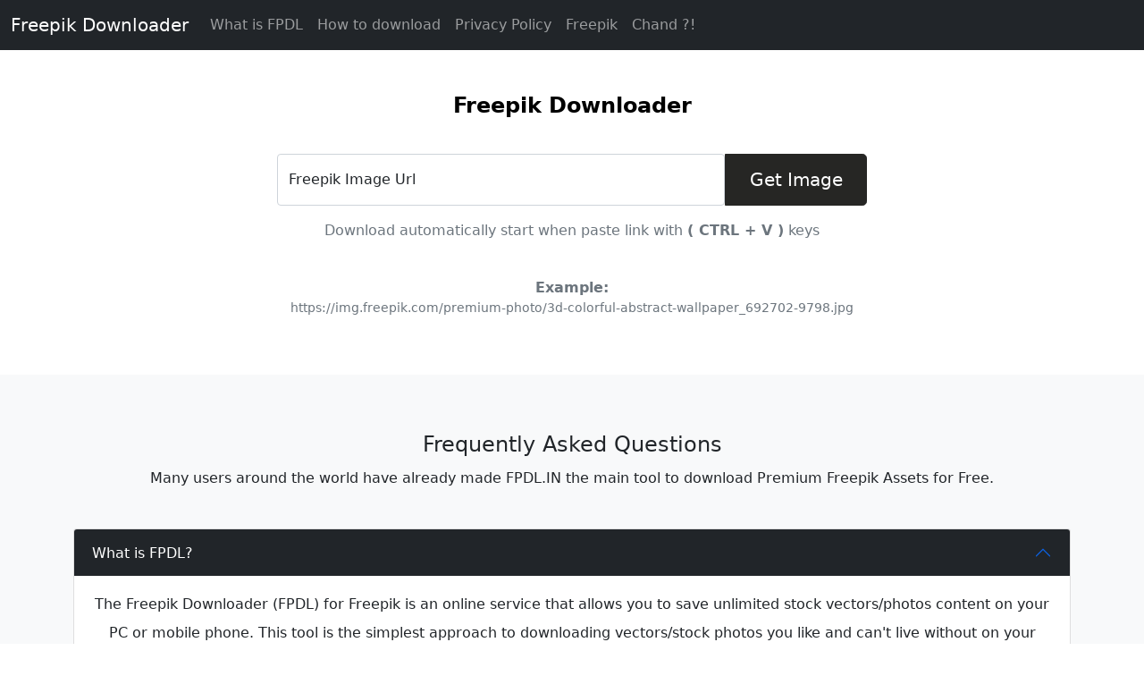

--- FILE ---
content_type: text/html; charset=UTF-8
request_url: https://fpdl.in/
body_size: 3237
content:
<!doctype html>
<html lang="en">
<head>
    <meta charset="utf-8">
    <meta name="viewport" content="width=device-width, initial-scale=1">
    <meta name="description" content="The Freepik Downloader(FpDl) for Freepik is an online service that allows you to save unlimited stock vectors/photos (image) content on your PC or mobile phone." />
    <link rel="canonical" href="https://fpdl.in/"/>
    <title>Freepik Downloader</title>
    <link rel="icon" href="assets/img/freepik-logo-black.svg" sizes="any" type="image/svg+xml">
    <link href="assets/css/bootstrap.min.css" rel="stylesheet">
    <!--    <link href="assets/css/custom.css" rel="stylesheet">-->
    <style>
    @media (min-width: 768px) {
        .px-md-20-p {
            padding-right: 20%!important;
            padding-left: 20%!important;
        }
    }

    .downloader-container {
        min-height: 88vh;
    }

    .form-download {
        padding: 3rem 0;
        max-width: 660px;
    }

    .form-download .message {
        font-weight: 400;
    }

    .form-download .form-floating:focus-within {
        z-index: 2;
    }

    .form-download .btn:focus,
    .form-download input[type="url"],
    .form-download .form-select:focus {
        outline: none !important;
        box-shadow: none !important;
    }

    .main-content {
        line-height: 2;
    }

    .bd-placeholder-img {
        font-size: 1.125rem;
        text-anchor: middle;
        -webkit-user-select: none;
        -moz-user-select: none;
        user-select: none;
    }

    .btn-primary {
        background-color: #262624;;
        border-color: #262624;;
    }

    .btn-primary:hover,
    .btn-primary:active,
    .btn-primary:focus,
    .btn-primary:active:hover {
        border-color: #000000;
        background-color: #000000;
    }

    .card {
        border: none;
    }

    .form-select:focus,
    .form-control:focus {
        border-color: #262624;;
    }

    @media (min-width: 768px) {
        .form-download input[type="text"] {
            border-top-right-radius: 0;
            border-bottom-right-radius: 0;
        }

        .form-download .col-md-9 {
            padding-right: 0;
        }

        .form-download .col-md-3 {
            padding-left: 0;
        }

        .form-download .btn-primary {
            border-top-left-radius: 0;
            border-bottom-left-radius: 0;
        }

        .modal-dialog {
            max-width: 660px;
        }

        .bd-placeholder-img-lg {
            font-size: 3.5rem;
        }
    }

    @media (max-width: 768px) {
        .form-download {
            padding: 4rem 0;
            max-width: 90%;
        }
    }

    .accordion-button:not(.collapsed) {
        color: #fff;
        background-color: rgba(var(--bs-dark-rgb),var(--bs-bg-opacity))!important;
        box-shadow: unset;
    }
</style>
</head>
<body class="text-center">
<header>
    <nav class="navbar navbar-expand-lg navbar-dark bg-dark" aria-label="Second navbar example">
        <div class="container-fluid">
            <a class="navbar-brand" href="https://fpdl.in">Freepik Downloader</a>
            <button class="navbar-toggler" type="button" data-bs-toggle="collapse" data-bs-target="#navbarsExample02" aria-controls="navbarsExample02" aria-expanded="false" aria-label="Toggle navigation">
                <span class="navbar-toggler-icon"></span>
            </button>

            <div class="collapse navbar-collapse" id="navbarsExample02">
                <ul class="navbar-nav me-auto">
                    <li class="nav-item">
                        <a class="nav-link" href="https://fpdl.in/#how">What is FPDL</a>
                    </li>
                    <li class="nav-item">
                        <a class="nav-link" href="https://fpdl.in/#how">How to download</a>
                    </li>
                    <li class="nav-item">
                        <a class="nav-link" href="https://fpdl.in/privacy-policy/" target="_blank">Privacy Policy</a>
                    </li>
                    <li class="nav-item">
                        <a class="nav-link" href="https://freepik.com/" target="_blank" rel="nofollow">Freepik</a>
                    </li>
                    <li class="nav-item">
                        <a class="nav-link" href="https://chandshode.com/" target="_blank">Chand ?!</a>
                    </li>
                </ul>
            </div>
        </div>
    </nav>
</header><main>
    <div class="form-download container">
        <form id="download-form" method="post" action="https://fpdl.in/downloader.php" target="_blank">
            <!--            <a href="https://fpdl.in" target="_blank">-->
            <!--                <img class="mb-3" src="assets/img/freepik-logo-black.svg" alt="freepik downloader logo" width="100" height="100">-->
            <!--            </a>-->

            <h1 class="h4 mb-3 fw-bold">
                <a href="https://fpdl.in" target="_blank" class="text-black text-decoration-none">Freepik Downloader</a>
            </h1>
            <div class="row pt-4">
                <div class="col-md-9">
                    <div class="form-floating">
                        <input type="url" name="link" class="form-control" id="floating-input" placeholder="Freepik Image Url" autocomplete="off">
                        <label for="floating-input">Freepik Image Url</label>
                        <input type="hidden" name="fpdl">
                    </div>
                </div>
                <div class="col-md-3 pt-4 pt-md-0 pl-md-0">
                    <button id="get-image" class="w-100 h-100 btn btn-lg btn-primary" type="submit" name="submit" onClick="setTimeout(clearform, 500);">
                        Get Image
                    </button>
                </div>

                <div class="mt-3 text-muted">
                    <p>Download automatically start when paste link with <strong>( CTRL + V )</strong> keys</p>
                </div>

                <div class="mt-4 text-muted">
                    <strong>Example:</strong>
                    <p style="font-size: 14px">https://img.freepik.com/premium-photo/3d-colorful-abstract-wallpaper_692702-9798.jpg</p>
                </div>
            </div>
        </form>
    </div>
    <div class="main-content bg-light text-center">
        <div class="container py-5">
            <div>
                <!--                <h2 class="pb-3 h4">What is FPDL?</h2>-->
                <!--                <p>Freepik Downloader (FPDL) is a powerful tool that allows users to access high-quality graphics for their projects. It is a great resource for designers, developers, and marketers who need to create stunning visuals for their projects. With Freepik Downloader, users can easily search for and download vector graphics, illustrations, photos, and other types of graphics.</p>-->
                <!--                <h2 class="pt-5 pb-3 h4">All the Premium assets you need, at one place</h2>-->
                <!--                <p>Use our Freepik Downloader (FPDL) Tools to download Premium Freepik Assets for Free, and Improve your Design by using Premium Assets.</p>-->
                <h2 class="pt-3 h4">Frequently Asked Questions</h2>
                <p>Many users around the world have already made FPDL.IN the main tool to download Premium Freepik Assets for Free.</p>
            </div>

            <div class="accordion pt-4" id="how">
                <div class="accordion-item">
                    <h2 class="accordion-header" id="headingOne">
                        <button class="accordion-button" type="button" data-bs-toggle="collapse" data-bs-target="#collapseOne" aria-expanded="true" aria-controls="collapseOne">
                            What is FPDL?
                        </button>
                    </h2>
                    <div id="collapseOne" class="accordion-collapse collapse show" aria-labelledby="headingOne" data-bs-parent="#accordionExample">
                        <div class="accordion-body">
                            The Freepik Downloader (FPDL) for Freepik is an online service that allows you to save unlimited stock vectors/photos content on your PC or mobile phone. This tool is the simplest approach to downloading vectors/stock photos you like and can't live without on your device. In our site has no limits on the number of vectors/stock photos you can download.
                        </div>
                    </div>
                </div>
                <div class="accordion-item">
                    <h2 class="accordion-header" id="headingThree">
                        <button class="accordion-button collapsed" type="button" data-bs-toggle="collapse" data-bs-target="#collapseThree" aria-expanded="false" aria-controls="collapseThree">
                            How to Download Freepik Vector, Photo and others?
                        </button>
                    </h2>
                    <div id="collapseThree" class="accordion-collapse collapse" aria-labelledby="headingThree" data-bs-parent="#accordionExample">
                        <div class="accordion-body">
                            <img src="assets/img/image-link.jpg" class="img-fluid" alt="copy image link">
                            <p class="py-3">1- Right click on the freepik image and copy image address</p>
                            <img src="assets/img/freepik-downloader.jpg" class="img-fluid" alt="dwnload from freepik">
                            <p class="py-3">2- Paste freepik image url and click on "Get Image" button</p>
                        </div>
                    </div>
                </div>
                <div class="accordion-item">
                    <h2 class="accordion-header" id="headingTwo">
                        <button class="accordion-button collapsed" type="button" data-bs-toggle="collapse" data-bs-target="#collapseTwo" aria-expanded="false" aria-controls="collapseTwo">
                            Do I have to pay to download Freepik Vector, Photo and others?
                        </button>
                    </h2>
                    <div id="collapseTwo" class="accordion-collapse collapse" aria-labelledby="headingTwo" data-bs-parent="#accordionExample">
                        <div class="accordion-body">
                            No, you don’t have to pay for anything because our Tool is free. You can support us by turning off your ad blocks or making donations. It supports our further development.                        </div>
                    </div>
                </div>
            </div>
        </div>
</main>
<footer class="bg-dark py-3">
    <div class="container">
        <h2 class="h6 text-white">&copy; 2022 - 2026 <a class="text-white text-decoration-none" href="https://fpdl.in" target="_blank">Freepik Downloader ( FPDL )</a></h2>
    </div>
</footer>
<script>
    function clearform() {
        document.getElementById('floating-input').value='';
    }

    document.addEventListener('keydown', function(e) {
        if ( (e.ctrlKey || e.metaKey) && e.keyCode === 86 ) {
            let download = document.getElementById('get-image');
            let input    = document.getElementById('floating-input');
            input.focus();
            document.execCommand('paste');
            setTimeout( function(){
                download.click();
            }, 500 );
        }
    });
</script>
<script src="https://fpdl.in/assets/js/bootstrap.bundle.min.js"></script><script defer src="https://static.cloudflareinsights.com/beacon.min.js/vcd15cbe7772f49c399c6a5babf22c1241717689176015" integrity="sha512-ZpsOmlRQV6y907TI0dKBHq9Md29nnaEIPlkf84rnaERnq6zvWvPUqr2ft8M1aS28oN72PdrCzSjY4U6VaAw1EQ==" data-cf-beacon='{"version":"2024.11.0","token":"fd3c0d70b4fd4c88888fcb3c78037130","r":1,"server_timing":{"name":{"cfCacheStatus":true,"cfEdge":true,"cfExtPri":true,"cfL4":true,"cfOrigin":true,"cfSpeedBrain":true},"location_startswith":null}}' crossorigin="anonymous"></script>
</body>
</html>